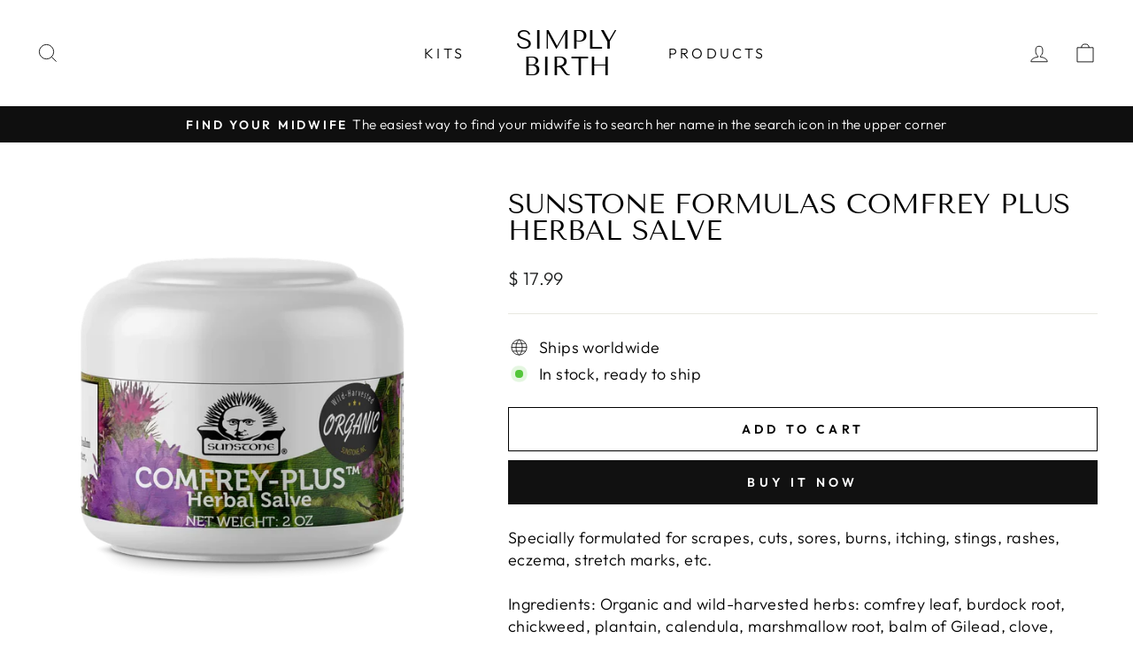

--- FILE ---
content_type: text/javascript; charset=utf-8
request_url: https://simplybirthcompany.com/products/sunstone-heal-it-herbal-salve.js
body_size: 395
content:
{"id":446872988,"title":"Sunstone Formulas Comfrey Plus Herbal Salve","handle":"sunstone-heal-it-herbal-salve","description":"\u003cp\u003eSpecially formulated for scrapes, cuts, sores, burns, itching, stings, rashes, eczema, stretch marks, etc.\u003c\/p\u003e\n\u003cp\u003eIngredients: Organic and wild-harvested herbs: comfrey leaf, burdock root, chickweed, plantain, calendula, marshmallow root, balm of Gilead, clove, myrrh.\u003c\/p\u003e\n\u003cp\u003eOrganic oils: olive, cocoa butter, shea butter, vitamin E, garlic.\u003c\/p\u003e\n\u003cp\u003eEssential Oils: lavender\/tea tree blend. Other ingredients: organic beeswax, vitamin C.\u003c\/p\u003e\n\u003cp\u003eNOTE: All ingredients are either wild-harvested or organically grown and are of the highest quality available! The olive oil is high in polyphenols (between 300 and 600 count--the highest in the industry!)\u003c\/p\u003e","published_at":"2015-03-15T12:47:00-07:00","created_at":"2015-03-15T12:49:12-07:00","vendor":"Simply Birth","type":"","tags":[],"price":1799,"price_min":1799,"price_max":1799,"available":true,"price_varies":false,"compare_at_price":null,"compare_at_price_min":0,"compare_at_price_max":0,"compare_at_price_varies":false,"variants":[{"id":1240244508,"title":"Default Title","option1":"Default Title","option2":null,"option3":null,"sku":"","requires_shipping":true,"taxable":true,"featured_image":null,"available":true,"name":"Sunstone Formulas Comfrey Plus Herbal Salve","public_title":null,"options":["Default Title"],"price":1799,"weight":363,"compare_at_price":null,"inventory_quantity":-4,"inventory_management":null,"inventory_policy":"deny","barcode":"","requires_selling_plan":false,"selling_plan_allocations":[]}],"images":["\/\/cdn.shopify.com\/s\/files\/1\/0771\/8185\/files\/Comfrey-Plus-Salve-Label_png.webp?v=1689798558"],"featured_image":"\/\/cdn.shopify.com\/s\/files\/1\/0771\/8185\/files\/Comfrey-Plus-Salve-Label_png.webp?v=1689798558","options":[{"name":"Title","position":1,"values":["Default Title"]}],"url":"\/products\/sunstone-heal-it-herbal-salve","media":[{"alt":null,"id":22144427786334,"position":1,"preview_image":{"aspect_ratio":1.0,"height":900,"width":900,"src":"https:\/\/cdn.shopify.com\/s\/files\/1\/0771\/8185\/files\/Comfrey-Plus-Salve-Label_png.webp?v=1689798558"},"aspect_ratio":1.0,"height":900,"media_type":"image","src":"https:\/\/cdn.shopify.com\/s\/files\/1\/0771\/8185\/files\/Comfrey-Plus-Salve-Label_png.webp?v=1689798558","width":900}],"requires_selling_plan":false,"selling_plan_groups":[]}